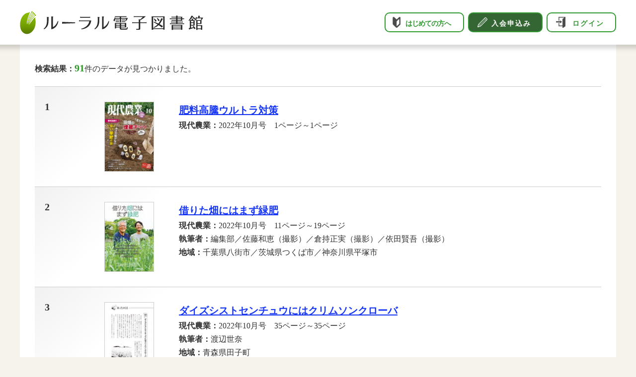

--- FILE ---
content_type: text/html; charset=UTF-8
request_url: https://lib.ruralnet.or.jp/cgi-bin/ruralsrch.php?LIB=0&C01=2022%E5%B9%B410%E6%9C%88%E5%8F%B7&SORT=2&DB1=1&HEAD=1
body_size: 33075
content:
<!--[2022年10月号]-->
<!--[/cgi-bin/ruralsrch.php?LIB=0&C01=2022%E5%B9%B410%E6%9C%88%E5%8F%B7&SORT=2&DB1=1&HEAD=1]-->
<!--[2022年10月号]-->
<!--
db_srch1.lua?C01=2022年10月号&C03=&LG=1&IX=0&LT=20&OB=2&PG=0&LB=0&S01=1&S02=0&S03=0&S04=0&S05=0&S06=0&S07=0&S10=0&S11=0&S12=0
-->
<!-- HIT=91 -->
<!-- Mozilla/5.0 (Macintosh; Intel Mac OS X 10_15_7) AppleWebKit/537.36 (KHTML, like Gecko) Chrome/131.0.0.0 Safari/537.36; ClaudeBot/1.0; +claudebot@anthropic.com) -->
<!-- MYBOOK[0] -->
<!doctype html>
<html lang="ja">
<head>
<meta charset="UTF-8">
<meta name="robots" content="index, follow">
<meta http-equiv="X-UA-Compatible" content="IE=edge">
<meta name="viewport" content="width=1300">
<meta name="format-detection" content="telephone=no">
<title>ルーラル電子図書館</title>
<meta name="description" content="">
<meta name="keywords" content="">
<link rel="shortcut icon" href="ruralsrch/pc/images/common/favicon.ico">
<link rel="stylesheet" type="text/css" href="ruralsrch/pc/css/base.css">
<link rel="stylesheet" type="text/css" href="ruralsrch/pc/css/design.css">
<link rel="stylesheet" type="text/css" media="print" href="ruralsrch/pc/css/print.css">
<script>
function clearText() {
	document.SEARCH.C01.value = '';
	document.SEARCH.C03.value = '';
}

var srchCond = "2022年10月号";
var srchExcCond = "";
var logic = 1;
var index = 0;
var listCount = 1;
var list = 0;
var sort = 2;
var db = [1,0,0,0,0,0,0,0,0,0,0,0];


window.onload = function(){
console.log('Event:', event.type);
console.log('Sort:', sort);
	document.SEARCH.C01.value = srchCond;
	document.SEARCH.C03.value = srchExcCond;

	for(var i=1;i<=12;i++){
		if(i==8 || i==9) continue;
		var nm = "idDB"+String(i);
		var dObj = document.getElementById(nm);
console.log(nm + ':', db[i-1]);
		if(db[i-1] == 1)
			dObj.checked = true;
		else
			dObj.checked = false;
	}
	document.getElementById("idINDEX").selectedIndex = index;
	document.getElementById("idLIST").selectedIndex = listCount;
	document.getElementById("idDETAIL").selectedIndex = list;
	var sObj = document.getElementById("idSORT");
	for(var i=0; i<sObj.options.length; i++){
		if(Number(sObj.options[i].value) == sort){
console.log('SortSet:', sObj.options[i].value, i);
			sObj.selectedIndex = i;
		}
	}
	if(logic == 0){
		document.getElementById("idAndOr").checked = true;
	} else {
		document.getElementById("idAndOr").checked = false;
	}
}
var sortIndex = {1:0, 2:4, 3:1, 4:1, 5:2, 6:11, 7:11, 8:10, 9:12 };
var sortMessage = {
    1:"", 2:"食全集", 3:"現代農業", 4:"現代農業", 5:"技術大系", 6:"季刊地域", 7:"季刊地域", 8:"ビデオ", 9:"家庭料理"
};
function sortChange(){
	var sObj = document.getElementById("idSORT");
	var idx = sObj.selectedIndex;
	var srt = Number(sObj.options[idx].value);
	if(sortIndex[srt] > 0){
		for(var i=1;i<=12;i++){
			if(i==8 || i==9) continue;
			var nm = "idDB"+String(i);
			var dObj = document.getElementById(nm);
			if(i == sortIndex[srt])
				dObj.checked = true;
			else
				dObj.checked = false;
		}
	}
}
function submitAction(){
	var sObj = document.getElementById("idSORT");
	var idx = sObj.selectedIndex;
	var srt = Number(sObj.options[idx].value);
//alert(srt);
	var bErr = false;
	var sMsg = "";
	if(sortIndex[srt] > 0){
		for(var i=1;i<=12;i++){
			if(i==8 || i==9) continue;
			var nm = "idDB"+String(i);
			var dObj = document.getElementById(nm);
			if(i == sortIndex[srt]){
				dObj.checked = true;
				continue;
			}
			if(dObj.checked){
				sMsg = "並び替え「"+sortMessage[srt]+"・～」を選択した場合、データベースは「"+sortMessage[srt]+"」に限定されます。";
				dObj.checked = false;
			}
		}
	}
	if(sMsg != "")
		alert(sMsg);
	document.SEARCH.action="/cgi-bin/ruralsrch.php";
	document.charset='utf-8';
	document.SEARCH.submit();
}
function	singleSearch(db){
	for(var i=1;i<=12;i++){
		if(i==8 || i==9) continue;
		var nm = "idDB"+String(i);
		var dObj = document.getElementById(nm);
		if(db == i)
			dObj.checked = true;
		else
			dObj.checked = false;
	}
	var sObj = document.getElementById("idSORT");
	if(db == 1)
		sObj.selectedIndex = 2;
	else if(db == 2)
		sObj.selectedIndex = 1;
	else if(db == 12)
		sObj.selectedIndex = 6;
	else if(db == 10)
		sObj.selectedIndex = 8;
	else
		sObj.selectedIndex = 0;

	if(document.SEARCH.C01.value != ""){
		document.charset='utf-8';
		document.SEARCH.action="/cgi-bin/ruralsrch.php";
		document.SEARCH.submit();
	}
	else
		window.alert("検索条件を入力してください。");
}
function	videoSearch(){
	for(var i=1;i<=12;i++){
		if(i==8 || i==9) continue;
		var nm = "idDB"+String(i);
		var dObj = document.getElementById(nm);
		if(i == 10)
			dObj.checked = true;
		else
			dObj.checked = false;
	}
	var sObj = document.getElementById("idSORT");
	sObj.selectedIndex = 0;

	if(document.SEARCH.C01.value != ""){
		document.charset='utf-8';
		document.SEARCH.action="/cgi-bin/ruralsrch.php";
		document.SEARCH.submit();
	}
	else
		window.alert("検索条件を入力してください。");
}



</script>
<style>
.option-search a {
    color: #000;
    text-decoration: none;
}
.option-search a:hover {
    color: #000;
    text-decoration: underline;
}

</style>
</head>

<body id="top">
<header id="header">
<div class="header-inner">
<p class="header-logo"><a href="/"><img src="ruralsrch/pc/images/common/logo_ruralnet.png" alt="ルーラル電子図書館"/></a></p>
<nav class="globalNav">
<ul>
<li><a class="btn-beginners" href="/info/aboutus.html">はじめての方へ</a></li>
<li><a class="btn-signup" href="/course_select.html">入会申込み</a></li>
<li><a class="btn-login" href="/cgi-bin/ruralsrch.php?LIB=0&C01=2022%E5%B9%B410%E6%9C%88%E5%8F%B7&SORT=2&DB1=1&HEAD=1&login=1">ログイン</a></li>
</ul>
</nav>
</div><!-- /.header-inner -->
</header>



<section class="wrapper-contents">
<div class="wrapper-L">

<!-- 検索部分　-->
<form style="display: none;" class="formdesign" method="get" onsubmit="submitAction();" name="SEARCH" accept-charset="utf-8">
<ul class="search-box1">
<li class="search-keyword">
<label>
<input type="text" id="idSrchgBox" name="C01" value="" placeholder="検索したい言葉を入力">
</label>
</li>
<li class="and-or">
<div id="toggle-btn1">
<div class="button r">
<input type="checkbox" class="checkbox" id="idAndOr" name="LOGIC" />
<div class="knobs"></div>
<div class="layer"></div>
</div>
</div>
</li>
<li class="search-btn1">
<button type="submit" aria-label="検索する" ><span>検索する</span></button>
</li>
<li style="margin-top:8px;" class="option-search">
&#x27A1;<a href="ruralsrch2.php">オプション検索</a>
</li>
</ul>
<ul class="search-box2">
<li>作品選択　<label><input type="checkbox" name="DB3" id="idDB3" value="1"/>防除</label></li>
<li><label><input type="checkbox" name="DB1" id="idDB1" value="1"/>現代農業</label></li>
<li><label><input type="checkbox" name="DB2" id="idDB2" value="1"/>技術大系</label></li>
<li><label><input type="checkbox" name="DB12" id="idDB12" value="1"/>家庭料理</label></li>
<li><label><input type="checkbox" name="DB4" id="idDB4" value="1"/>食全集</label></li>
<li><label><input type="checkbox" name="DB6" id="idDB6" value="1"/>食農教育</label></li>
<li><label><input type="checkbox" name="DB5" id="idDB5" value="1"/>食品加工</label></li>
<li><label><input type="checkbox" name="DB7" id="idDB7" value="1"/>農業入門</label></li>
<li><label><input type="checkbox" name="DB11" id="idDB11" value="1"/>季刊地域</label></li>
<li><label><input type="checkbox" name="DB10" id="idDB10" value="1"/>ビデオ</label></li>
</ul>
<ul class="search-box3">
<li>
<label class="selectmenu1">
検索対象
<select class="select-keyword" name="INDEX" id="idINDEX">
	<option value="0">キーワードなど</option>
	<option value="1">記事全文</option>
</select>
</label>
</li>
<li>
<label class="selectmenu1">
表示件数
<select class="select-display" name="LIST" id="idLIST">
	<option value="0">10</option>
	<option value="1">20</option>
	<option value="2">30</option>
	<option value="3">50</option>
	<option value="4">100</option>
</select>
</label>
</li>
<li>
<label class="selectmenu1">
出典情報
<select class="select-source" name="DETAIL" id="idDETAIL">
	<option value="0">表示</option>
	<option value="1">非表示</option>
</select>
</label>
</li>
<li>
<label class="selectmenu1">
並べ替え
<select class="select-sort" name="SORT" id="idSORT" onchange="sortChange();">
	<option value="0">関連の高い順</option>
	<option value="5">技術大系・新しいものから</option>
	<option value="3">現代農業・新しいものから</option>
	<option value="4">現代農業・古いものから</option>
	<option value="6">季刊地域・新しいものから</option>
	<option value="7">季刊地域・古いものから</option>
	<option value="9">家庭料理・目次順</option>
	<option value="2">食全集・目次順</option>
	<option value="8">ビデオ・新しいものから</option>
</select>
</label>
</li>
</ul>

<ul class="search-box4">
<li style="display:none;" class="search-keyword-exclude">
除外キーワード
<div>
<label>
<input class="keyword-exclude" type="text" id="idExcSrchgBox" name="C03" placeholder="〜を含まない">
</label>
<input class="clear-btn" type="button" value="" onclick="clearText()" />
</div>
</li>
<li style="display:none;" class="search-reset">
<input type="button" onclick="location.replace('ruralsrch.php');" name="reset" value="全てクリア">
</li>
</ul>
</form>
<!-- / 検索部分　-->


<!-- 検索結果　-->
<div class="search-results">
<div class="search-results-title-box">
<div class="search-results-title">
<h1><span class="fwB">検索結果：</span><span class="fsL fwB color-GRN">91</span>件のデータが見つかりました。</h1>
</div>
</div>

<ul class="design-detail">
<li>
<div class="results-num">1</div>
<div class="results-img"><img src="/thumbnail/gennou/2022/202210/202210_001.jpg" width="100" /></div>
<div class="results-txt">
<h2><a href="/cgi-bin/ruraldetail.php?C01=2022%E5%B9%B410%E6%9C%88%E5%8F%B7&LOGIC=1&INDEX=0&LIST=1&DETAIL=0&SORT=2&KID=202210_001&PAGE=0&HEAD=1&LIB=0&DB1=1&DB2=0&DB3=0&DB4=0&DB5=0&DB6=0&DB7=0&DB8=0&DB9=0&DB10=0&DB11=0&DB12=0">肥料高騰ウルトラ対策</a></h2>
<ul>
<li><span class="fwB">現代農業：</span>2022年10月号　1ページ～1ページ</li>
<li><span style="display: none;"  class="fwB">特集タイトル：</span></li>
<li><span style="display: none;"  class="fwB">上位タイトル：</span></li>
<li><span style="display: none;"  class="fwB">連載タイトル：</span></li>
<li><span style="display: none;"  class="fwB">執筆者：</span>　</li>
<li><span style="display: none;"  class="fwB">地域：</span>　　</li>
<li><span style="display: none;"  class="fwB">作目：</span></li>
</ul>
</div>

</li>
<li>
<div class="results-num">2</div>
<div class="results-img"><img src="/thumbnail/gennou/2022/202210/202210_003.jpg" width="100" /></div>
<div class="results-txt">
<h2><a href="/cgi-bin/ruraldetail.php?C01=2022%E5%B9%B410%E6%9C%88%E5%8F%B7&LOGIC=1&INDEX=0&LIST=1&DETAIL=0&SORT=2&KID=202210_003&PAGE=0&HEAD=1&LIB=0&DB1=1&DB2=0&DB3=0&DB4=0&DB5=0&DB6=0&DB7=0&DB8=0&DB9=0&DB10=0&DB11=0&DB12=0">借りた畑にはまず緑肥</a></h2>
<ul>
<li><span class="fwB">現代農業：</span>2022年10月号　11ページ～19ページ</li>
<li><span style="display: none;"  class="fwB">特集タイトル：</span></li>
<li><span style="display: none;"  class="fwB">上位タイトル：</span></li>
<li><span style="display: none;"  class="fwB">連載タイトル：</span></li>
<li><span  class="fwB">執筆者：</span>編集部／佐藤和恵（撮影）／倉持正実（撮影）／依田賢吾（撮影）　</li>
<li><span  class="fwB">地域：</span>千葉県八街市／茨城県つくば市／神奈川県平塚市　　</li>
<li><span style="display: none;"  class="fwB">作目：</span></li>
</ul>
</div>

</li>
<li>
<div class="results-num">3</div>
<div class="results-img"><img src="/thumbnail/gennou/2022/202210/202210_004.jpg" width="100" /></div>
<div class="results-txt">
<h2><a href="/cgi-bin/ruraldetail.php?C01=2022%E5%B9%B410%E6%9C%88%E5%8F%B7&LOGIC=1&INDEX=0&LIST=1&DETAIL=0&SORT=2&KID=202210_004&PAGE=0&HEAD=1&LIB=0&DB1=1&DB2=0&DB3=0&DB4=0&DB5=0&DB6=0&DB7=0&DB8=0&DB9=0&DB10=0&DB11=0&DB12=0">ダイズシストセンチュウにはクリムソンクローバ</a></h2>
<ul>
<li><span class="fwB">現代農業：</span>2022年10月号　35ページ～35ページ</li>
<li><span style="display: none;"  class="fwB">特集タイトル：</span></li>
<li><span style="display: none;"  class="fwB">上位タイトル：</span></li>
<li><span style="display: none;"  class="fwB">連載タイトル：</span></li>
<li><span  class="fwB">執筆者：</span>渡辺世奈　</li>
<li><span  class="fwB">地域：</span>青森県田子町　　</li>
<li><span style="display: none;"  class="fwB">作目：</span></li>
</ul>
</div>

</li>
<li>
<div class="results-num">4</div>
<div class="results-img"><img src="/thumbnail/gennou/2022/202210/202210_005.jpg" width="100" /></div>
<div class="results-txt">
<h2><a href="/cgi-bin/ruraldetail.php?C01=2022%E5%B9%B410%E6%9C%88%E5%8F%B7&LOGIC=1&INDEX=0&LIST=1&DETAIL=0&SORT=2&KID=202210_005&PAGE=0&HEAD=1&LIB=0&DB1=1&DB2=0&DB3=0&DB4=0&DB5=0&DB6=0&DB7=0&DB8=0&DB9=0&DB10=0&DB11=0&DB12=0">カキ殻石灰で連作障害ほとんどなしのゴボウ</a></h2>
<ul>
<li><span class="fwB">現代農業：</span>2022年10月号　36ページ～36ページ</li>
<li><span style="display: none;"  class="fwB">特集タイトル：</span></li>
<li><span style="display: none;"  class="fwB">上位タイトル：</span></li>
<li><span style="display: none;"  class="fwB">連載タイトル：</span></li>
<li><span  class="fwB">執筆者：</span>渡邊紗恵子　</li>
<li><span  class="fwB">地域：</span>青森県南部町　　</li>
<li><span style="display: none;"  class="fwB">作目：</span></li>
</ul>
</div>

</li>
<li>
<div class="results-num">5</div>
<div class="results-img"><img src="/thumbnail/gennou/2022/202210/202210_006.jpg" width="100" /></div>
<div class="results-txt">
<h2><a href="/cgi-bin/ruraldetail.php?C01=2022%E5%B9%B410%E6%9C%88%E5%8F%B7&LOGIC=1&INDEX=0&LIST=1&DETAIL=0&SORT=2&KID=202210_006&PAGE=0&HEAD=1&LIB=0&DB1=1&DB2=0&DB3=0&DB4=0&DB5=0&DB6=0&DB7=0&DB8=0&DB9=0&DB10=0&DB11=0&DB12=0">キャベツのわき芽どりで１株から最高９玉</a></h2>
<ul>
<li><span class="fwB">現代農業：</span>2022年10月号　37ページ～37ページ</li>
<li><span style="display: none;"  class="fwB">特集タイトル：</span></li>
<li><span style="display: none;"  class="fwB">上位タイトル：</span></li>
<li><span style="display: none;"  class="fwB">連載タイトル：</span></li>
<li><span  class="fwB">執筆者：</span>青山和樹　</li>
<li><span  class="fwB">地域：</span>三重県志摩市　　</li>
<li><span style="display: none;"  class="fwB">作目：</span></li>
</ul>
</div>

</li>
<li>
<div class="results-num">6</div>
<div class="results-img"><img src="/thumbnail/gennou/2022/202210/202210_007.jpg" width="100" /></div>
<div class="results-txt">
<h2><a href="/cgi-bin/ruraldetail.php?C01=2022%E5%B9%B410%E6%9C%88%E5%8F%B7&LOGIC=1&INDEX=0&LIST=1&DETAIL=0&SORT=2&KID=202210_007&PAGE=0&HEAD=1&LIB=0&DB1=1&DB2=0&DB3=0&DB4=0&DB5=0&DB6=0&DB7=0&DB8=0&DB9=0&DB10=0&DB11=0&DB12=0">サンショウの粉で歯周病がスーッと治る!?</a></h2>
<ul>
<li><span class="fwB">現代農業：</span>2022年10月号　38ページ～38ページ</li>
<li><span style="display: none;"  class="fwB">特集タイトル：</span></li>
<li><span style="display: none;"  class="fwB">上位タイトル：</span></li>
<li><span style="display: none;"  class="fwB">連載タイトル：</span></li>
<li><span  class="fwB">執筆者：</span>青木大洋　</li>
<li><span  class="fwB">地域：</span>大分県九重町　　</li>
<li><span style="display: none;"  class="fwB">作目：</span></li>
</ul>
</div>

</li>
<li>
<div class="results-num">7</div>
<div class="results-img"><img src="/thumbnail/gennou/2022/202210/202210_008.jpg" width="100" /></div>
<div class="results-txt">
<h2><a href="/cgi-bin/ruraldetail.php?C01=2022%E5%B9%B410%E6%9C%88%E5%8F%B7&LOGIC=1&INDEX=0&LIST=1&DETAIL=0&SORT=2&KID=202210_008&PAGE=0&HEAD=1&LIB=0&DB1=1&DB2=0&DB3=0&DB4=0&DB5=0&DB6=0&DB7=0&DB8=0&DB9=0&DB10=0&DB11=0&DB12=0">干し柿のカビ退治はバーナーで炙るだけ</a></h2>
<ul>
<li><span class="fwB">現代農業：</span>2022年10月号　39ページ～39ページ</li>
<li><span style="display: none;"  class="fwB">特集タイトル：</span></li>
<li><span style="display: none;"  class="fwB">上位タイトル：</span></li>
<li><span style="display: none;"  class="fwB">連載タイトル：</span></li>
<li><span  class="fwB">執筆者：</span>江崎嵩弘　</li>
<li><span  class="fwB">地域：</span>静岡県浜松市　　</li>
<li><span style="display: none;"  class="fwB">作目：</span></li>
</ul>
</div>

</li>
<li>
<div class="results-num">8</div>
<div class="results-img"><img src="/thumbnail/gennou/2022/202210/202210_009.jpg" width="100" /></div>
<div class="results-txt">
<h2><a href="/cgi-bin/ruraldetail.php?C01=2022%E5%B9%B410%E6%9C%88%E5%8F%B7&LOGIC=1&INDEX=0&LIST=1&DETAIL=0&SORT=2&KID=202210_009&PAGE=0&HEAD=1&LIB=0&DB1=1&DB2=0&DB3=0&DB4=0&DB5=0&DB6=0&DB7=0&DB8=0&DB9=0&DB10=0&DB11=0&DB12=0">生かせ！田畑の埋蔵チッソ（トビラ）</a></h2>
<ul>
<li><span class="fwB">現代農業：</span>2022年10月号　40ページ～41ページ</li>
<li><span  class="fwB">特集タイトル：</span>究極の肥料代減らし　生かせ！田畑の埋蔵チッソ</li>
<li><span style="display: none;"  class="fwB">上位タイトル：</span></li>
<li><span style="display: none;"  class="fwB">連載タイトル：</span></li>
<li><span style="display: none;"  class="fwB">執筆者：</span>　</li>
<li><span style="display: none;"  class="fwB">地域：</span>　　</li>
<li><span style="display: none;"  class="fwB">作目：</span></li>
</ul>
</div>

</li>
<li>
<div class="results-num">9</div>
<div class="results-img"><img src="/thumbnail/gennou/2022/202210/202210_010.jpg" width="100" /></div>
<div class="results-txt">
<h2><a href="/cgi-bin/ruraldetail.php?C01=2022%E5%B9%B410%E6%9C%88%E5%8F%B7&LOGIC=1&INDEX=0&LIST=1&DETAIL=0&SORT=2&KID=202210_010&PAGE=0&HEAD=1&LIB=0&DB1=1&DB2=0&DB3=0&DB4=0&DB5=0&DB6=0&DB7=0&DB8=0&DB9=0&DB10=0&DB11=0&DB12=0">埋蔵チッソってなんだ？</a></h2>
<ul>
<li><span class="fwB">現代農業：</span>2022年10月号　42ページ～43ページ</li>
<li><span  class="fwB">特集タイトル：</span>究極の肥料代減らし　生かせ！田畑の埋蔵チッソ</li>
<li><span style="display: none;"  class="fwB">上位タイトル：</span></li>
<li><span style="display: none;"  class="fwB">連載タイトル：</span></li>
<li><span  class="fwB">執筆者：</span>編集部　</li>
<li><span style="display: none;"  class="fwB">地域：</span>　　</li>
<li><span style="display: none;"  class="fwB">作目：</span></li>
</ul>
</div>

</li>
<li>
<div class="results-num">10</div>
<div class="results-img"><img src="/thumbnail/gennou/2022/202210/202210_011.jpg" width="100" /></div>
<div class="results-txt">
<h2><a href="/cgi-bin/ruraldetail.php?C01=2022%E5%B9%B410%E6%9C%88%E5%8F%B7&LOGIC=1&INDEX=0&LIST=1&DETAIL=0&SORT=2&KID=202210_011&PAGE=0&HEAD=1&LIB=0&DB1=1&DB2=0&DB3=0&DB4=0&DB5=0&DB6=0&DB7=0&DB8=0&DB9=0&DB10=0&DB11=0&DB12=0">地力チッソを測って、肥料代も燃料代も節約できた</a></h2>
<ul>
<li><span class="fwB">現代農業：</span>2022年10月号　44ページ～49ページ</li>
<li><span  class="fwB">特集タイトル：</span>究極の肥料代減らし　生かせ！田畑の埋蔵チッソ</li>
<li><span  class="fwB">上位タイトル：</span>地力チッソを生かす</li>
<li><span style="display: none;"  class="fwB">連載タイトル：</span></li>
<li><span  class="fwB">執筆者：</span>下津皓平　（株）さかうえ</li>
<li><span  class="fwB">地域：</span>鹿児島県志布志市　　</li>
<li><span style="display: none;"  class="fwB">作目：</span></li>
</ul>
</div>

</li>
<li>
<div class="results-num">11</div>
<div class="results-img"><img src="/thumbnail/gennou/2022/202210/202210_012.jpg" width="100" /></div>
<div class="results-txt">
<h2><a href="/cgi-bin/ruraldetail.php?C01=2022%E5%B9%B410%E6%9C%88%E5%8F%B7&LOGIC=1&INDEX=0&LIST=1&DETAIL=0&SORT=2&KID=202210_012&PAGE=0&HEAD=1&LIB=0&DB1=1&DB2=0&DB3=0&DB4=0&DB5=0&DB6=0&DB7=0&DB8=0&DB9=0&DB10=0&DB11=0&DB12=0">もっとカンタンに　「電子レンジで３分チン」で地力チッソ診断</a></h2>
<ul>
<li><span class="fwB">現代農業：</span>2022年10月号　50ページ～51ページ</li>
<li><span  class="fwB">特集タイトル：</span>究極の肥料代減らし　生かせ！田畑の埋蔵チッソ</li>
<li><span  class="fwB">上位タイトル：</span>地力チッソを生かす</li>
<li><span style="display: none;"  class="fwB">連載タイトル：</span></li>
<li><span  class="fwB">執筆者：</span>葉上恒寿　岩手県農林水産部農業普及技術課</li>
<li><span style="display: none;"  class="fwB">地域：</span>　　</li>
<li><span style="display: none;"  class="fwB">作目：</span></li>
</ul>
</div>

</li>
<li>
<div class="results-num">12</div>
<div class="results-img"><img src="/thumbnail/gennou/2022/202210/202210_013.jpg" width="100" /></div>
<div class="results-txt">
<h2><a href="/cgi-bin/ruraldetail.php?C01=2022%E5%B9%B410%E6%9C%88%E5%8F%B7&LOGIC=1&INDEX=0&LIST=1&DETAIL=0&SORT=2&KID=202210_013&PAGE=0&HEAD=1&LIB=0&DB1=1&DB2=0&DB3=0&DB4=0&DB5=0&DB6=0&DB7=0&DB8=0&DB9=0&DB10=0&DB11=0&DB12=0">ブロッコリー全滅事件から学んだ　私の土中チッソ推測法</a></h2>
<ul>
<li><span class="fwB">現代農業：</span>2022年10月号　52ページ～55ページ</li>
<li><span  class="fwB">特集タイトル：</span>究極の肥料代減らし　生かせ！田畑の埋蔵チッソ</li>
<li><span  class="fwB">上位タイトル：</span>地力チッソを生かす</li>
<li><span style="display: none;"  class="fwB">連載タイトル：</span></li>
<li><span  class="fwB">執筆者：</span>大川卓　</li>
<li><span  class="fwB">地域：</span>長野県南箕輪村　　</li>
<li><span style="display: none;"  class="fwB">作目：</span></li>
</ul>
</div>

</li>
<li>
<div class="results-num">13</div>
<div class="results-img"><img src="/thumbnail/gennou/2022/202210/202210_014.jpg" width="100" /></div>
<div class="results-txt">
<h2><a href="/cgi-bin/ruraldetail.php?C01=2022%E5%B9%B410%E6%9C%88%E5%8F%B7&LOGIC=1&INDEX=0&LIST=1&DETAIL=0&SORT=2&KID=202210_014&PAGE=0&HEAD=1&LIB=0&DB1=1&DB2=0&DB3=0&DB4=0&DB5=0&DB6=0&DB7=0&DB8=0&DB9=0&DB10=0&DB11=0&DB12=0">埋蔵チッソをうまく活用するには？</a></h2>
<ul>
<li><span class="fwB">現代農業：</span>2022年10月号　56ページ～61ページ</li>
<li><span  class="fwB">特集タイトル：</span>究極の肥料代減らし　生かせ！田畑の埋蔵チッソ</li>
<li><span  class="fwB">上位タイトル：</span>地力チッソを生かす</li>
<li><span style="display: none;"  class="fwB">連載タイトル：</span></li>
<li><span  class="fwB">執筆者：</span>編集部／川田肇（協力）　川田研究所</li>
<li><span style="display: none;"  class="fwB">地域：</span>　　</li>
<li><span style="display: none;"  class="fwB">作目：</span></li>
</ul>
</div>

</li>
<li>
<div class="results-num">14</div>
<div class="results-img"><img src="/thumbnail/gennou/2022/202210/202210_015.jpg" width="100" /></div>
<div class="results-txt">
<h2><a href="/cgi-bin/ruraldetail.php?C01=2022%E5%B9%B410%E6%9C%88%E5%8F%B7&LOGIC=1&INDEX=0&LIST=1&DETAIL=0&SORT=2&KID=202210_015&PAGE=0&HEAD=1&LIB=0&DB1=1&DB2=0&DB3=0&DB4=0&DB5=0&DB6=0&DB7=0&DB8=0&DB9=0&DB10=0&DB11=0&DB12=0">ここまでわかった　チッソ固定細菌を活性化させる技術</a></h2>
<ul>
<li><span class="fwB">現代農業：</span>2022年10月号　62ページ～66ページ</li>
<li><span  class="fwB">特集タイトル：</span>究極の肥料代減らし　生かせ！田畑の埋蔵チッソ</li>
<li><span  class="fwB">上位タイトル：</span>空中チッソを生かす</li>
<li><span style="display: none;"  class="fwB">連載タイトル：</span></li>
<li><span  class="fwB">執筆者：</span>杉山修一　</li>
<li><span style="display: none;"  class="fwB">地域：</span>　　</li>
<li><span style="display: none;"  class="fwB">作目：</span></li>
</ul>
</div>

</li>
<li>
<div class="results-num">15</div>
<div class="results-img"><img src="/thumbnail/gennou/2022/202210/202210_016.jpg" width="100" /></div>
<div class="results-txt">
<h2><a href="/cgi-bin/ruraldetail.php?C01=2022%E5%B9%B410%E6%9C%88%E5%8F%B7&LOGIC=1&INDEX=0&LIST=1&DETAIL=0&SORT=2&KID=202210_016&PAGE=0&HEAD=1&LIB=0&DB1=1&DB2=0&DB3=0&DB4=0&DB5=0&DB6=0&DB7=0&DB8=0&DB9=0&DB10=0&DB11=0&DB12=0">鉄還元菌、シアノバクテリアがチッソ固定　七回耕起とタンニン鉄で無肥料稲作7.5俵</a></h2>
<ul>
<li><span class="fwB">現代農業：</span>2022年10月号　67ページ～71ページ</li>
<li><span  class="fwB">特集タイトル：</span>究極の肥料代減らし　生かせ！田畑の埋蔵チッソ</li>
<li><span  class="fwB">上位タイトル：</span>空中チッソを生かす</li>
<li><span style="display: none;"  class="fwB">連載タイトル：</span></li>
<li><span  class="fwB">執筆者：</span>中村光宏　</li>
<li><span  class="fwB">地域：</span>京都府京都市　　</li>
<li><span style="display: none;"  class="fwB">作目：</span></li>
</ul>
</div>

</li>
<li>
<div class="results-num">16</div>
<div class="results-img"><img src="/thumbnail/gennou/2022/202210/202210_017.jpg" width="100" /></div>
<div class="results-txt">
<h2><a href="/cgi-bin/ruraldetail.php?C01=2022%E5%B9%B410%E6%9C%88%E5%8F%B7&LOGIC=1&INDEX=0&LIST=1&DETAIL=0&SORT=2&KID=202210_017&PAGE=0&HEAD=1&LIB=0&DB1=1&DB2=0&DB3=0&DB4=0&DB5=0&DB6=0&DB7=0&DB8=0&DB9=0&DB10=0&DB11=0&DB12=0">ウネと通路を1作ごとに入れ替え　菌根菌と根粒菌がじゃんじゃん殖える輪作畑</a></h2>
<ul>
<li><span class="fwB">現代農業：</span>2022年10月号　72ページ～81ページ</li>
<li><span  class="fwB">特集タイトル：</span>究極の肥料代減らし　生かせ！田畑の埋蔵チッソ</li>
<li><span  class="fwB">上位タイトル：</span>空中チッソを生かす</li>
<li><span style="display: none;"  class="fwB">連載タイトル：</span></li>
<li><span  class="fwB">執筆者：</span>森昭暢　</li>
<li><span  class="fwB">地域：</span>広島県東広島市　　</li>
<li><span style="display: none;"  class="fwB">作目：</span></li>
</ul>
</div>

</li>
<li>
<div class="results-num">17</div>
<div class="results-img"><img src="/thumbnail/gennou/2022/202210/202210_018.jpg" width="100" /></div>
<div class="results-txt">
<h2><a href="/cgi-bin/ruraldetail.php?C01=2022%E5%B9%B410%E6%9C%88%E5%8F%B7&LOGIC=1&INDEX=0&LIST=1&DETAIL=0&SORT=2&KID=202210_018&PAGE=0&HEAD=1&LIB=0&DB1=1&DB2=0&DB3=0&DB4=0&DB5=0&DB6=0&DB7=0&DB8=0&DB9=0&DB10=0&DB11=0&DB12=0">安くてカンタン　お手軽畑診断（トビラ）</a></h2>
<ul>
<li><span class="fwB">現代農業：</span>2022年10月号　82ページ～82ページ</li>
<li><span style="display: none;"  class="fwB">特集タイトル：</span></li>
<li><span  class="fwB">上位タイトル：</span>安くてカンタン　お手軽畑診断</li>
<li><span style="display: none;"  class="fwB">連載タイトル：</span></li>
<li><span style="display: none;"  class="fwB">執筆者：</span>　</li>
<li><span style="display: none;"  class="fwB">地域：</span>　　</li>
<li><span style="display: none;"  class="fwB">作目：</span></li>
</ul>
</div>

</li>
<li>
<div class="results-num">18</div>
<div class="results-img"><img src="/thumbnail/gennou/2022/202210/202210_019.jpg" width="100" /></div>
<div class="results-txt">
<h2><a href="/cgi-bin/ruraldetail.php?C01=2022%E5%B9%B410%E6%9C%88%E5%8F%B7&LOGIC=1&INDEX=0&LIST=1&DETAIL=0&SORT=2&KID=202210_019&PAGE=0&HEAD=1&LIB=0&DB1=1&DB2=0&DB3=0&DB4=0&DB5=0&DB6=0&DB7=0&DB8=0&DB9=0&DB10=0&DB11=0&DB12=0">土が健康だとボロボロに!?　畑に埋めたパンツで微生物の量が見えた</a></h2>
<ul>
<li><span class="fwB">現代農業：</span>2022年10月号　83ページ～87ページ</li>
<li><span style="display: none;"  class="fwB">特集タイトル：</span></li>
<li><span  class="fwB">上位タイトル：</span>安くてカンタン　お手軽畑診断</li>
<li><span style="display: none;"  class="fwB">連載タイトル：</span></li>
<li><span  class="fwB">執筆者：</span>鈴木将道　</li>
<li><span  class="fwB">地域：</span>山形県高畠町　　</li>
<li><span style="display: none;"  class="fwB">作目：</span></li>
</ul>
</div>

</li>
<li>
<div class="results-num">19</div>
<div class="results-img"><img src="/thumbnail/gennou/2022/202210/202210_020.jpg" width="100" /></div>
<div class="results-txt">
<h2><a href="/cgi-bin/ruraldetail.php?C01=2022%E5%B9%B410%E6%9C%88%E5%8F%B7&LOGIC=1&INDEX=0&LIST=1&DETAIL=0&SORT=2&KID=202210_020&PAGE=0&HEAD=1&LIB=0&DB1=1&DB2=0&DB3=0&DB4=0&DB5=0&DB6=0&DB7=0&DB8=0&DB9=0&DB10=0&DB11=0&DB12=0">触るだけ、嗅ぐだけ、味見するだけ　土質と腐熟度を診断</a></h2>
<ul>
<li><span class="fwB">現代農業：</span>2022年10月号　88ページ～91ページ</li>
<li><span style="display: none;"  class="fwB">特集タイトル：</span></li>
<li><span  class="fwB">上位タイトル：</span>安くてカンタン　お手軽畑診断</li>
<li><span style="display: none;"  class="fwB">連載タイトル：</span></li>
<li><span  class="fwB">執筆者：</span>中尾佳貴　</li>
<li><span  class="fwB">地域：</span>島根県大田市　　</li>
<li><span style="display: none;"  class="fwB">作目：</span></li>
</ul>
</div>

</li>
<li>
<div class="results-num">20</div>
<div class="results-img"><img src="/thumbnail/gennou/2022/202210/202210_021.jpg" width="100" /></div>
<div class="results-txt">
<h2><a href="/cgi-bin/ruraldetail.php?C01=2022%E5%B9%B410%E6%9C%88%E5%8F%B7&LOGIC=1&INDEX=0&LIST=1&DETAIL=0&SORT=2&KID=202210_021&PAGE=0&HEAD=1&LIB=0&DB1=1&DB2=0&DB3=0&DB4=0&DB5=0&DB6=0&DB7=0&DB8=0&DB9=0&DB10=0&DB11=0&DB12=0">水の濁り具合で団粒構造を診断</a></h2>
<ul>
<li><span class="fwB">現代農業：</span>2022年10月号　92ページ～92ページ</li>
<li><span style="display: none;"  class="fwB">特集タイトル：</span></li>
<li><span  class="fwB">上位タイトル：</span>安くてカンタン　お手軽畑診断</li>
<li><span style="display: none;"  class="fwB">連載タイトル：</span></li>
<li><span  class="fwB">執筆者：</span>鈴木康夫　片倉コープアグリ株式会社</li>
<li><span style="display: none;"  class="fwB">地域：</span>　　</li>
<li><span style="display: none;"  class="fwB">作目：</span></li>
</ul>
</div>

</li>

</ul>

<ol class="search-pagination"><li class="current"><a href="#">1</a></li>
<li><a href="/cgi-bin/ruralsrch.php?C01=2022%E5%B9%B410%E6%9C%88%E5%8F%B7&LOGIC=1&INDEX=0&LIST=1&DETAIL=0&SORT=2&PAGE=1&HEAD=1&LIB=0&DB1=1&DB2=0&DB3=0&DB4=0&DB5=0&DB6=0&DB7=0&DB8=0&DB9=0&DB10=0&DB11=0&DB12=0">2</a></li>
<li><a href="/cgi-bin/ruralsrch.php?C01=2022%E5%B9%B410%E6%9C%88%E5%8F%B7&LOGIC=1&INDEX=0&LIST=1&DETAIL=0&SORT=2&PAGE=2&HEAD=1&LIB=0&DB1=1&DB2=0&DB3=0&DB4=0&DB5=0&DB6=0&DB7=0&DB8=0&DB9=0&DB10=0&DB11=0&DB12=0">3</a></li>
<li><a href="/cgi-bin/ruralsrch.php?C01=2022%E5%B9%B410%E6%9C%88%E5%8F%B7&LOGIC=1&INDEX=0&LIST=1&DETAIL=0&SORT=2&PAGE=3&HEAD=1&LIB=0&DB1=1&DB2=0&DB3=0&DB4=0&DB5=0&DB6=0&DB7=0&DB8=0&DB9=0&DB10=0&DB11=0&DB12=0">4</a></li>
<li><a href="/cgi-bin/ruralsrch.php?C01=2022%E5%B9%B410%E6%9C%88%E5%8F%B7&LOGIC=1&INDEX=0&LIST=1&DETAIL=0&SORT=2&PAGE=4&HEAD=1&LIB=0&DB1=1&DB2=0&DB3=0&DB4=0&DB5=0&DB6=0&DB7=0&DB8=0&DB9=0&DB10=0&DB11=0&DB12=0">5</a></li>
<li class="next"><a href="/cgi-bin/ruralsrch.php?C01=2022%E5%B9%B410%E6%9C%88%E5%8F%B7&LOGIC=1&INDEX=0&LIST=1&DETAIL=0&SORT=2&PAGE=1&HEAD=1&LIB=0&DB1=1&DB2=0&DB3=0&DB4=0&DB5=0&DB6=0&DB7=0&DB8=0&DB9=0&DB10=0&DB11=0&DB12=0" >次へ</a></li>
</ol>

</div>
<!-- /.search-results -->
<!-- / 検索結果　-->

</div><!-- /.wrapper-L -->
</section>

<footer id="footer">
<div class="footer-inner">
<!-- nav class="footerNav">
<ul>
<li><a href="/info/contactus.html">お問い合わせ</a></li>
<li><a href="/info/privacy.html">個人情報の取り扱い</a></li>
<li><a href="/info/clause.html">免責事項</a></li>
<li><a href="/info/rule.html">利用規約</a></li>
<li><a href="/info/browser.html">推奨環境</a></li>
<li><a href="/info/copyright.html">著作権等について</a></li>
</ul>
</nav -->
<p class="footer-copyright">©1996-2023 Rural Culture Association Japan. All Rights Reserved.</p>
</div>
</footer>
</body>
</html>


--- FILE ---
content_type: text/css
request_url: https://lib.ruralnet.or.jp/cgi-bin/ruralsrch/pc/css/print.css
body_size: 77
content:
@charset "utf-8";

@media print{

#header {
	position: absolute;
	top: 0;
}
}